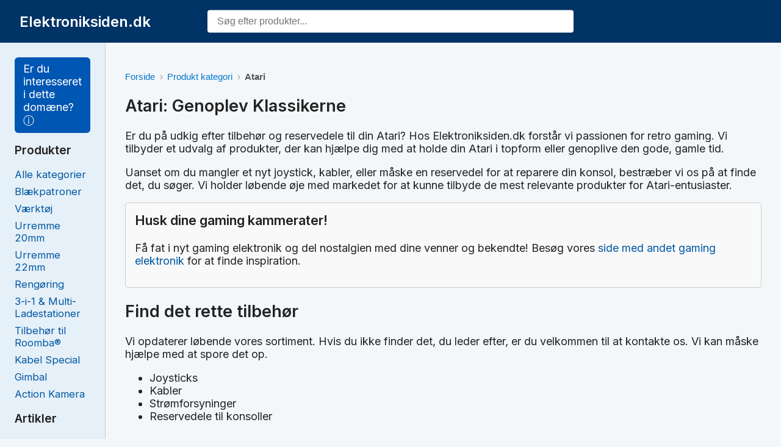

--- FILE ---
content_type: text/html; charset=utf-8
request_url: https://www.elektroniksiden.dk/produkt-kategori/atari
body_size: 16646
content:
<!DOCTYPE html>
<html lang="da">
  <head>
    <meta charset="UTF-8" />
    <meta name="viewport" content="width=device-width, initial-scale=1.0" />
    <title>Atari Tilbehør & Reservedele | Elektroniksiden.dk</title>
    
    <meta name="description" content="Find Atari tilbehør og reservedele online. Vi har et bredt udvalg. Gør din retro gaming oplevelse komplet. Hurtig levering og god service!" />
    <meta name="keywords" content="elektronik, guides, elektronikkomponenter, transistor, modstand, sikring, gør-det-selv, Elektroniksiden.dk" />
    <meta name="author" content="elektroniksiden.dk" />
    <meta name="google-adsense-account" content="ca-pub-8352730692762939">
    <link rel="canonical" href="https://elektroniksiden.dk/" />
    <link rel="icon" href="[data-uri]">
    
    <!-- Open Graph (Facebook, LinkedIn etc) -->
    <meta property="og:title" content="elektroniksiden.dk" />
    <meta property="og:description" content="Find Atari tilbehør og reservedele online. Vi har et bredt udvalg. Gør din retro gaming oplevelse komplet. Hurtig levering og god service!" />
    <meta property="og:url" content="https://elektroniksiden.dk/" />
    <meta property="og:type" content="website" />
    <meta property="og:site_name" content="elektroniksiden.dk" />

    <script type='text/javascript' src='//pl26534162.profitableratecpm.com/24/49/88/244988768038aa7c047d81109a95b86e.js'></script>
    
    <!-- Font and Styles -->
    <link href="https://fonts.googleapis.com/css2?family=Inter:wght@400;600&display=swap" rel="stylesheet" />
    <style>
      body {
  margin: 0;
  font-family: 'Inter', sans-serif;
  font-size: 18px;
  background: #f4f7fa;
  color: #222;
}

a {
  text-decoration: none;
  color: #0058a3;
}

a:hover {
  text-decoration: underline;
}

.topbar {
  background: #003366;
  color: #fff;
  position: relative;
  height: 70px;       /* fixed height so we can position logo + search */
  width: 100%;
  margin: 0;
  padding: 0;
  box-sizing: border-box;
}

.layout {
  display: flex;
  min-height: calc(100vh - 80px);
}

.sidebar {
  background: #e6f0f8;
  width: 250px;
  padding: 1.5rem;
  border-right: 1px solid #ccc;
  box-sizing: border-box;
}

.sidebar h2 {
  font-size: 1.2rem;
  margin-bottom: 1rem;
}

.sidebar ul {
  list-style: none;
  padding: 0;
}

.sidebar li {
  margin: 0.5rem 0;
  font-size: 1.05rem;
}

.content {
  flex-grow: 1;
  padding: 2rem;
  box-sizing: border-box;
}

.ad-section {
  margin: 2rem 0;
  background: #dbe9f4;
  padding: 1.5rem;
  text-align: center;
  border: 2px dashed #aaa;
}

.footer {
  background: #003366;
  color: #ccc;
  text-align: center;
  padding: 1rem;
  font-size: 0.9rem;
}

/* ✅ Mobile Responsiveness */
@media (max-width: 768px) {
  .layout {
    flex-direction: column;
  }

  .sidebar {
    width: 100%;
    border-right: none;
    border-bottom: 1px solid #ccc;
  }

  .content {
    padding: 1.5rem;
  }

  .topbar {
    font-size: 1.3rem;
    padding: 1rem;
  }
}

.menu-toggle {
  display: none;
  background: #003366;
  color: white;
  border: none;
  padding: 1rem 1.5rem;
  font-size: 1.2rem;
  width: 100%;
  text-align: left;
  cursor: pointer;
}

@media (max-width: 768px) {
  .menu-toggle {
    display: block;
  }

  .sidebar {
    display: none;
  }

  .sidebar.open {
    display: block;
  }
}

/* Search */
/* Search container */
.search-wrapper {
  width: 100%;
  max-width: 600px;
  display: flex;
  justify-content: center;
  position: relative;
  z-index: 1000; /* Ensure search wrapper is above other content */
}

.search-wrapper input {
  width: 100%;
  padding: 0.6rem 1rem;
  font-size: 1rem;
  border-radius: 4px;
  border: none;
  outline: none;
  box-shadow: 0 2px 4px rgba(0,0,0,0.1);
}

/* Dropdown */
.results-dropdown {
  position: absolute;
  top: 100%;
  left: 0;
  width: 100%;
  background: white;
  color: #000;
  border: 1px solid #ccc;
  border-radius: 4px;
  z-index: 1001; /* Higher than search wrapper */
  display: none;
  max-height: 300px;
  overflow-y: auto;
  box-shadow: 0 4px 8px rgba(0,0,0,0.1);
  margin-top: 0.5rem; /* Add some space between input and dropdown */
}

/* Items */
.search-result-item {
  padding: 0.5rem;
  border-bottom: 1px solid #eee;
  background: white; /* Ensure items have white background */
}

.search-result-item:last-child {
  border-bottom: none;
}

.result-link {
  display: flex;
  align-items: center;
  text-decoration: none;
  color: inherit;
  gap: 10px;
  background: white; /* Ensure links have white background */
}

.result-link img {
  height: 50px;
  width: 50px;
  object-fit: contain;
  border-radius: 4px;
  background: white; /* Ensure images have white background */
}

.result-text {
  flex: 1;
  font-size: 0.9rem;
  background: white; /* Ensure text container has white background */
}

.result-title {
  font-weight: 600;
}

.result-price {
  color: #007700;
  font-size: 0.85rem;
}

/* Messages */
.search-loading,
.search-no-results,
.search-error {
  padding: 0.75rem;
  text-align: center;
  color: #666;
  font-size: 0.95rem;
  background: white; /* Ensure messages have white background */
}

/* 
  A 2-column grid:
  - Column 1: 200px for the logo on the left
  - Column 2: expands, with the search bar centered
*/
.header-container {
  position: relative;
  width: 100%;
  height: 100%;
}

/* Logo pinned left in its 200px column */
.logo {
  position: absolute;
  left: 2rem;
  top: 50%;
  transform: translateY(-50%);
  font-size: 1.5rem;
  font-weight: bold;
  white-space: nowrap;
}

/* Search bar in the second column, centered horizontally */
.search-wrapper {
  position: absolute;
  left: 50%;
  top: 50%;
  transform: translate(-50%, -50%);
  width: 600px;
  max-width: 70%; /* ensures responsiveness for narrower screens */
  display: flex;
  justify-content: center;
}

/* Make sure input stretches 100% inside that wrapper */
.search-wrapper input {
  width: 100%;
  padding: 0.6rem 1rem;
  font-size: 1rem;
  border-radius: 4px;
  border: none;
  outline: none;
  box-shadow: 0 2px 4px rgba(0,0,0,0.1);
}

/* 
  Responsive: on small screens, we'll collapse to a single column 
  so the logo is on top, search bar below 
*/
@media (max-width: 768px) {
  .topbar {
    height: auto; /* no fixed height on mobile */
    padding: 1rem 1rem;
  }

  .header-container {
    display: flex;          /* use flex layout */
    flex-direction: column;
    align-items: center;
    position: static;
    height: auto;
  }

  .logo,
  .search-wrapper {
    position: static;       /* no absolute positioning on mobile */
    transform: none;
    margin: 0.5rem 0;
    width: 100%;            /* full width so it's easy to read */
    text-align: center;
  }

  .logo {
    font-size: 1.3rem;      /* slightly smaller logo on mobile */
  }

  .search-wrapper {
    max-width: 100%;        /* let it fill the mobile width */
    justify-content: center;
  }
}


/* 
  Wrapper to contain the entire category section.
  "my-many-categories-wrapper" is unique to avoid conflicts with your existing .content CSS 
*/
.my-many-categories-wrapper {
  max-width: 1200px;
  margin: 0 auto;
  padding: 2rem 1rem;
  box-sizing: border-box;
}

.my-categories-title {
  font-size: 2rem;
  margin-bottom: 1.5rem;
  text-align: center;
  font-weight: bold;
  color: #333;
}

/* 
  The grid for category "cards."
  Uses auto-fill to flow them nicely on mobile vs. desktop
*/
.my-categories-grid {
  display: grid;
  grid-template-columns: repeat(auto-fill, minmax(180px, 1fr));
  gap: 1rem;
}

/* 
  A simple box for each category — no images, just a link with a clean hover effect
*/
.my-category-card {
  background-color: #fff;
  border: 1px solid #eee;
  border-radius: 8px;
  box-shadow: 0 1px 4px rgba(0,0,0,0.06);
  transition: transform 0.2s ease, box-shadow 0.2s ease;
  display: flex;
  align-items: center;
  justify-content: center;
  height: 100px; /* fixed height keeps a neat grid */
}

.my-category-card:hover {
  transform: translateY(-2px);
  box-shadow: 0 6px 12px rgba(0,0,0,0.08);
}

/* The category link itself */
.my-category-link {
  font-size: 1rem;
  font-weight: 600;
  text-decoration: none;
  color: #0058a3;
  text-align: center;
  transition: color 0.2s ease;
}

.my-category-link:hover {
  color: #003366;
}

/* 
  Adjust spacing for smaller screens 
  (optional — the auto-fill grid usually handles it well, 
   but this can tweak any spacing or sizing you want).
*/
@media (max-width: 600px) {
  .my-many-categories-wrapper {
    padding: 1.5rem 1rem;
  }

  .my-categories-title {
    font-size: 1.4rem;
  }

  .my-category-card {
    height: 80px;
  }

  .my-category-link {
    font-size: 0.95rem;
  }
}


/* Entire catalog wrapper */
.my-advanced-catalog-wrapper {
  max-width: 1200px;
  margin: 0 auto;
  padding: 2rem 1rem;
  box-sizing: border-box;
}

/* Catalog title (category name) */
.my-advanced-catalog-title {
  font-size: 2rem;
  margin-bottom: 1.5rem;
  text-align: center;
  font-weight: bold;
  color: #333;
}

/* Grid to display multiple product cards */
.my-advanced-catalog-grid {
  display: grid;
  /* auto-fill tries to fit as many columns as possible with a min width of 250px */
  grid-template-columns: repeat(auto-fill, minmax(250px, 1fr));
  gap: 1.5rem;
}

/* Each product card container */
.my-advanced-catalog-card {
  background-color: #fff;
  border: 1px solid #eee;
  border-radius: 10px;
  box-shadow: 0 1px 5px rgba(0,0,0,0.06);
  position: relative; /* for discount badge */
  overflow: hidden;
  transition: transform 0.2s ease, box-shadow 0.2s ease;
}

/* Slight "lift" on hover */
.my-advanced-catalog-card:hover {
  transform: translateY(-3px);
  box-shadow: 0 6px 12px rgba(0,0,0,0.08);
}

/* The link covers the entire card */
.my-advanced-catalog-link {
  display: flex;
  flex-direction: column;
  text-decoration: none;
  color: #333;
  height: 100%;
}

/* Optional discount badge if product is discounted sufficiently */
.my-advanced-discount-badge {
  position: absolute;
  top: 10px;
  left: 10px;
  background: #e60023; /* or #FF0000 for bright red */
  color: #fff;
  padding: 4px 8px;
  font-size: 0.75rem;
  font-weight: 700;
  border-radius: 6px;
  text-transform: uppercase;
  box-shadow: 0 2px 4px rgba(0,0,0,0.2);
}

/* The product image container */
.my-advanced-image {
  background: #f8f8f8;
  display: flex;
  justify-content: center;
  align-items: center;
  height: 200px; /* fixed height to keep a consistent look */
}

/* The product image itself */
.my-advanced-image img {
  max-width: 100%;
  max-height: 100%;
  object-fit: contain;
  transition: transform 0.2s ease;
}

/* Slight zoom on hover */
.my-advanced-catalog-card:hover .my-advanced-image img {
  transform: scale(1.03);
}

/* Card content container */
.my-advanced-catalog-body {
  display: flex;
  flex-direction: column;
  padding: 1rem;
  flex: 1; /* let this content fill the space if there's an empty area */
}

/* Brand / Supplier name */
.my-advanced-catalog-brand {
  font-size: 0.85rem;
  color: #666;
  text-transform: uppercase;
  letter-spacing: 0.5px;
  margin-bottom: 0.25rem;
}

/* Product name */
.my-advanced-catalog-name {
  font-size: 1.1rem;
  font-weight: 600;
  margin-bottom: 0.25rem;
  color: #333;
}

/* Category info, e.g. "Gadgets • DeluxeCovers" */
.my-advanced-catalog-category {
  font-size: 0.9rem;
  color: #999;
  margin-bottom: 0.75rem;
}

/* Truncated description */
.my-advanced-catalog-desc {
  font-size: 0.9rem;
  color: #555;
  line-height: 1.3;
  margin-bottom: 0.75rem;
  flex-grow: 1; /* pushes the price & meta to bottom if short text */
}

/* Price container (old & new) */
.my-advanced-catalog-prices {
  font-size: 1rem;
  margin-bottom: 0.5rem;
}

/* New (current) price in a highlight color */
.my-advanced-price-new {
  color: #e60023;
  font-weight: bold;
}

/* Old (strikethrough) price if discounted */
.my-advanced-price-old {
  color: #888;
  margin-left: 8px;
  text-decoration: line-through;
  font-weight: normal;
}

/* Meta: stock, shipping, etc. below the price */
.my-advanced-catalog-meta {
  display: flex;
  justify-content: space-between;
  font-size: 0.85rem;
  color: #666;
}

/* Stock status: highlight "out of stock" if needed */
.my-advanced-stock {
  /* dynamic text "In Stock" or "Out of Stock" etc. */
}

/* Shipping label. If shipping=0 => "Fri fragt!" in green, else normal color */
.my-advanced-shipping {
  /* e.g. "Fri fragt!" or "20 DKK fragt" */
}

/* Responsiveness for smaller screens */
@media (max-width: 768px) {
  .my-advanced-image {
    height: 180px;
  }

  .my-advanced-catalog-body {
    padding: 0.75rem;
  }
}


/* Ads */
.product-grid {
  display: grid;
  grid-template-columns: repeat(auto-fill, minmax(270px, 1fr));
  gap: 20px;
  padding: 20px;
  margin: 0 auto;
  max-width: 100%;
  box-sizing: border-box;
}

/* Each card with a slight hover effect */
.product-card {
  background: #fff;
  border-radius: 12px;
  overflow: hidden;
  border: 1px solid #eee;
  box-shadow: 0 3px 10px rgba(0, 0, 0, 0.05);
  transition: transform 0.2s ease, box-shadow 0.2s ease;
  display: flex;
  flex-direction: column;
  height: 100%;
  position: relative; /* for discount badge */
}

.product-card:hover {
  transform: translateY(-4px);
  box-shadow: 0 6px 18px rgba(0, 0, 0, 0.08);
}

/* 
  Links fill the entire card so user can click anywhere 
  for a quick path to the product 
*/
.product-card a {
  color: inherit;
  text-decoration: none;
  display: flex;
  flex-direction: column;
  height: 100%;
}

/* --- Discount Badge --- */
.discount-badge {
  position: absolute;
  top: 10px;
  left: 10px;
  background: #e60023; /* A bold red */
  color: #fff;
  font-size: 0.75rem;
  font-weight: 700;
  padding: 6px 10px;
  border-radius: 6px;
  text-transform: uppercase;
  box-shadow: 0 2px 6px rgba(0,0,0,0.2);
}

.card-image {
  height: 180px;
  background: #f8f8f8;
  display: flex;
  justify-content: center;
  align-items: center;
  padding: 10px;
}

/* Keep images nicely scaled */
.card-image img {
  max-height: 100%;
  max-width: 100%;
  object-fit: contain;
  transition: transform 0.2s ease;
}

/* Subtle zoom on hover */
.product-card:hover .card-image img {
  transform: scale(1.03);
}

.card-body {
  padding: 15px;
  display: flex;
  flex-direction: column;
  gap: 8px;
  flex: 1;
}

.brand {
  font-size: 13px;
  color: #999;
  text-transform: uppercase;
  letter-spacing: 0.5px;
}

.name {
  font-size: 16px;
  font-weight: 600;
  color: #333;
}

.category {
  font-size: 13px;
  color: #666;
}

.description {
  font-size: 14px;
  color: #444;
  line-height: 1.4;
  flex-grow: 1; /* ensures price stays at bottom if short desc */
}

.price {
  font-size: 15px;
  margin-top: auto;
}

.new-price {
  color: #e60023;
  font-weight: bold;
}

.old-price {
  text-decoration: line-through;
  color: #888;
  margin-left: 10px;
}

.meta {
  font-size: 12px;
  color: #555;
  display: flex;
  justify-content: space-between;
  margin-top: 8px;
}

/* Highlight free shipping in green */
.free-shipping {
  color: #008a00;
  font-weight: 600;
}

.breadcrumbs {
  font-family: Arial, sans-serif;
  font-size: 0.95rem;
  margin: 1em 0;
}

.breadcrumb-list {
  list-style: none;
  display: flex;
  flex-wrap: wrap;
  gap: 0.5em;
  padding: 0;
  margin: 0;
}

.breadcrumb-item {
  display: flex;
  align-items: center;
  color: #0077cc;
}

.breadcrumb-item a {
  text-decoration: none;
  color: #0077cc;
  transition: color 0.2s;
}

.breadcrumb-item a:hover {
  color: #005fa3;
  text-decoration: underline;
}

.breadcrumb-item::after {
  content: "›";
  margin: 0 0.5em;
  color: #999;
}

.breadcrumb-item:last-child::after {
  content: "";
  margin: 0;
}

.breadcrumb-item.active {
  color: #555;
  font-weight: bold;
  pointer-events: none;
}
    </style>
  </head>
  <body>
    <header class="topbar" role="banner">
      <div class="header-container">
        <div class="logo" aria-label="Site logo">Elektroniksiden.dk</div>
        <div class="search-wrapper">
          <input type="text" id="searchInput" placeholder="Søg efter produkter..." autocomplete="off" />
          <div id="searchResults" class="results-dropdown"></div>
        </div>
      </div>
    </header>
  
    <div class="layout">
      <button class="menu-toggle" aria-label="Åbn menu" onclick="toggleMenu()">☰ Menu</button>
      <nav class="sidebar" role="navigation" aria-label="Hovedmenu">
        <div style="position:relative;display:inline-block;background:#0056b3;color:#fff;padding:8px 14px;border-radius:6px;cursor:pointer;">
    Er du interesseret i dette domæne? ⓘ
    <div style="display:none;position:absolute;top:110%;right:0;background:#fff;color:#000;border:1px solid #ccc;padding:10px;min-width:200px;z-index:100;box-shadow:0 4px 8px rgba(0,0,0,0.1);border-radius:6px;font-size:0.9rem;">
        <strong>Kontakt:</strong><br />
        Email: <a href="/cdn-cgi/l/email-protection#5230272b12313d203c3a3d3e3b3d7c363724" style="color:#0056b3;"><span class="__cf_email__" data-cfemail="83e9ecebe2edc3e0ecf1edebecefeaecade7e6f5">[email&#160;protected]</span></a>
    </div>
    </div>

    <script data-cfasync="false" src="/cdn-cgi/scripts/5c5dd728/cloudflare-static/email-decode.min.js"></script><script>
    const el = document.currentScript.previousElementSibling;
    el.addEventListener("mouseenter", () => el.querySelector("div").style.display = "block");
    el.addEventListener("mouseleave", () => el.querySelector("div").style.display = "none");
    el.addEventListener("click", () => {
        const popup = el.querySelector("div");
        popup.style.display = (popup.style.display === "block") ? "none" : "block";
    });
    </script><h2>Produkter</h2><ul><li><a href="/produkter">Alle kategorier</a></li><li><a href="/produkter/blaekpatroner">Blækpatroner</a></li><li><a href="/produkter/vaerktoj">Værktøj</a></li><li><a href="/produkter/urremme-20mm">Urremme 20mm</a></li><li><a href="/produkter/urremme-22mm">Urremme 22mm</a></li><li><a href="/produkter/rengoring">Rengøring</a></li><li><a href="/produkter/3-i-1-multi-ladestationer">3-i-1 & Multi-Ladestationer</a></li><li><a href="/produkter/tilbehor-til-roomba">Tilbehør til Roomba®</a></li><li><a href="/produkter/kabel-special">Kabel Special</a></li><li><a href="/produkter/gimbal">Gimbal</a></li><li><a href="/produkter/action-kamera">Action Kamera</a></li></ul><h2>Artikler</h2><ul><li><a href="https://www.elektroniksiden.dk/produkt/acer-keyboard-english">Tastaturer & Tilbehør</a></li><li><a href="https://www.elektroniksiden.dk/produkt-kategori/hp">HP Udstyr</a></li><li><a href="https://www.elektroniksiden.dk/produkt-kategori/oneplus-9e">OnePlus 9E</a></li><li><a href="https://www.elektroniksiden.dk/produkt/aten-petite-cs64us">KVM Switches</a></li><li><a href="https://www.elektroniksiden.dk/produkt-kategori/lumie/">Lumie Lys</a></li><li><a href="https://www.elektroniksiden.dk/produkt-kategori/tiptel/">Tiptel Tilbehør</a></li><li><a href="https://www.elektroniksiden.dk/produkt-kategori/vanguard/">Vanguard Udstyr</a></li><li><a href="https://www.elektroniksiden.dk/produkt-kategori/lolita-lempicka/">Lolita Lempicka Duft</a></li><li><a href="https://www.elektroniksiden.dk/produkt-kategori/bixolon">Bixolon her!</a></li><li><a href="https://www.elektroniksiden.dk/produkt-kategori/kreativt-legetoej">Kreativt Legetøj</a></li></ul>
      </nav>
  
      <main class="content" role="main">
        <nav aria-label="Breadcrumbs" class="breadcrumbs"><ol class="breadcrumb-list"><li class="breadcrumb-item"><a href="/">Forside</a></li><li class="breadcrumb-item"><a href="/produkt-kategori">Produkt kategori</a></li><li class="breadcrumb-item active" aria-current="page">Atari</li></ol></nav><script type="application/ld+json">{
    "@context": "https:\/\/schema.org",
    "@type": "BreadcrumbList",
    "itemListElement": [
        {
            "@type": "ListItem",
            "position": 1,
            "name": "Forside",
            "item": "https:\/\/www.elektroniksiden.dk\/"
        },
        {
            "@type": "ListItem",
            "position": 2,
            "name": "Produkt kategori",
            "item": "https:\/\/www.elektroniksiden.dk\/produkt-kategori"
        },
        {
            "@type": "ListItem",
            "position": 3,
            "name": "Atari",
            "item": "https:\/\/www.elektroniksiden.dk\/produkt-kategori\/atari"
        }
    ]
}</script>
        <style>
.info-box {
  border: 1px solid #ccc;
  padding: 15px;
  margin-bottom: 15px;
  background-color: #f9f9f9;
  border-radius: 5px;
}
.info-box h3 {
  margin-top: 0;
  font-size: 1.2em;
}
</style>
<h2>Atari: Genoplev Klassikerne</h2>
<p>Er du på udkig efter tilbehør og reservedele til din Atari? Hos Elektroniksiden.dk forstår vi passionen for retro gaming. Vi tilbyder et udvalg af produkter, der kan hjælpe dig med at holde din Atari i topform eller genoplive den gode, gamle tid.</p>
<p>Uanset om du mangler et nyt joystick, kabler, eller måske en reservedel for at reparere din konsol, bestræber vi os på at finde det, du søger.  Vi holder løbende øje med markedet for at kunne tilbyde de mest relevante produkter for Atari-entusiaster.</p>

<div class="info-box">
  <h3>Husk dine gaming kammerater!</h3>
  <p>Få fat i nyt gaming elektronik og del nostalgien med dine venner og bekendte! Besøg vores <a href="https://www.elektroniksiden.dk/produkt-kategori/elektronik/gaming-elektronik/andet-gaming-elektronik">side med andet gaming elektronik</a> for at finde inspiration.</p>
</div>

<h2>Find det rette tilbehør</h2>
<p>Vi opdaterer løbende vores sortiment. Hvis du ikke finder det, du leder efter, er du velkommen til at kontakte os. Vi kan måske hjælpe med at spore det op.  </p>
<ul>
    <li>Joysticks</li>
    <li>Kabler</li>
    <li>Strømforsyninger</li>
    <li>Reservedele til konsoller</li>
</ul>


        <br>
        <hr>

        <div class="product-grid">
            <div class="product-card">
                <a href="https://www.partner-ads.com/dk/klikbanner.php?bannerid=106964&amp;partnerid=53851&amp;htmlurl=https://inkpartner.dk/products/brother-dr3000-tromle-20-000-sider-alternativ" target="_blank">
                    
                    <div class="card-image">
                        <img src="https://cdn.shopify.com/s/files/1/0779/0388/8712/files/brother-dr3000-tromle-20000-sider-alternativ-dr3000-665126.webp?v=1701680241" 
                             alt="Brother DR3000 tromle 20.000 sider  alternativ  DR3000" 
                             loading="lazy">
                    </div>
                    <div class="card-body">
                        <div class="brand">INKpartner ApS</div>
                        <div class="name">Brother DR3000 tromle 20.000 sider  alternativ  DR3000</div>
                        <div class="category">
                            Blækpatroner 
                            · INKPARTNER
                        </div>
                        <div class="description">Køb Brother DR3000 tromle i dag, Vi sikrer hurtig levering af din tromle. Vores kompatible tromle...</div>
                        <div class="price">
                            <span class="new-price">150,00 DKK</span>
                            
                        </div>
                        <div class="meta">
                            <span>in stock</span>
                            <span>29,00 DKK fragt</span>
                        </div>
                    </div>
                </a>
            </div>
            <div class="product-card">
                <a href="https://www.partner-ads.com/dk/klikbanner.php?bannerid=106964&amp;partnerid=53851&amp;htmlurl=https://inkpartner.dk/products/3-stk-samsung-mlt-d111l-sort-toner-5-400-sider-alternativ-mlt-d111l" target="_blank">
                    
                    <div class="card-image">
                        <img src="https://cdn.shopify.com/s/files/1/0779/0388/8712/files/3-stk-samsung-mlt-d111l-sort-toner-5400-sider-alternativ-mlt-d111l-254112.png?v=1743321567" 
                             alt="3 stk. Samsung MLT-D111L sort toner 5.400 sider  alternativ  MLT-D111L" 
                             loading="lazy">
                    </div>
                    <div class="card-body">
                        <div class="brand">INKpartner ApS</div>
                        <div class="name">3 stk. Samsung MLT-D111L sort toner 5.400 sider  alternativ  MLT-D111L</div>
                        <div class="category">
                            Blækpatroner 
                            · INKPARTNER
                        </div>
                        <div class="description">Bestil Samsung MLT-D111L sort toner i dag, Vi sikrer hurtig levering af dine laserpatroner.
Vores...</div>
                        <div class="price">
                            <span class="new-price">290,00 DKK</span>
                            
                        </div>
                        <div class="meta">
                            <span>out of stock</span>
                            <span>29,00 DKK fragt</span>
                        </div>
                    </div>
                </a>
            </div>
            <div class="product-card">
                <a href="https://www.partner-ads.com/dk/klikbanner.php?bannerid=92265&amp;partnerid=53851&amp;htmlurl=https://www.deluxecovers.dk/products/smart-watch-universal-22mm-delx-straight-line-silikone-rem-gra" target="_blank">
                    <div class="discount-badge">SPAR 10%</div>
                    <div class="card-image">
                        <img src="https://cdn.shopify.com/s/files/1/1563/9239/products/v2_d7b1e261-7216-4ee8-a879-5d6150f48338.png?v=1674047164" 
                             alt="22mm - DeLX Straight-Line Silikone Rem - Grå" 
                             loading="lazy">
                    </div>
                    <div class="card-body">
                        <div class="brand">DeLX&amp;trade;</div>
                        <div class="name">22mm - DeLX Straight-Line Silikone Rem - Grå</div>
                        <div class="category">
                            Urremme 22mm 
                            · DeluxeCovers
                        </div>
                        <div class="description">Tekniske data:   Passer til: Håndledsomkreds150-215 mm.  Justerbar rem -Magnestisk Spænde.   Vand...</div>
                        <div class="price">
                            <span class="new-price">224,10 DKK</span>
                            <span class="old-price">249,00 DKK</span>
                        </div>
                        <div class="meta">
                            <span>in stock</span>
                            <span>49,00 DKK fragt</span>
                        </div>
                    </div>
                </a>
            </div>
            <div class="product-card">
                <a href="https://www.partner-ads.com/dk/klikbanner.php?bannerid=92265&amp;partnerid=53851&amp;htmlurl=https://www.deluxecovers.dk/products/apple-watch-42-44-se-45mm-ultra-delx-vertical-line-sport-rem-transparent" target="_blank">
                    <div class="discount-badge">SPAR 10%</div>
                    <div class="card-image">
                        <img src="https://cdn.shopify.com/s/files/1/1563/9239/files/v1_c7930a1f-4b86-45a2-9c64-162df08faa1d.png?v=1719315799" 
                             alt="Apple Watch (42/44/SE/45/46/49mm) - Redefine&amp;trade; Translucent Sports Rem - Klar" 
                             loading="lazy">
                    </div>
                    <div class="card-body">
                        <div class="brand">Redefine&amp;trade;</div>
                        <div class="name">Apple Watch (42/44/SE/45/46/49mm) - Redefine&amp;trade; Translucent Sports Rem - Klar</div>
                        <div class="category">
                            Apple Watch 42-49mm 
                            · DeluxeCovers
                        </div>
                        <div class="description">Tekniske data:  - Passer til håndledsomkreds: 165-235mm.  - Materiale: Rustfrit stål &amp; silikone. ...</div>
                        <div class="price">
                            <span class="new-price">449,10 DKK</span>
                            <span class="old-price">499,00 DKK</span>
                        </div>
                        <div class="meta">
                            <span>in stock</span>
                            <span>20,00 DKK fragt</span>
                        </div>
                    </div>
                </a>
            </div>
            <div class="product-card">
                <a href="https://www.partner-ads.com/dk/klikbanner.php?bannerid=92265&amp;partnerid=53851&amp;htmlurl=https://www.deluxecovers.dk/products/computer-pc-14-haweel-merit-computer-taske-sleeve-gra" target="_blank">
                    <div class="discount-badge">SPAR 10%</div>
                    <div class="card-image">
                        <img src="https://cdn.shopify.com/s/files/1/1563/9239/files/S3_02dc7445-771d-4222-a34e-aae37a536d42.png?v=1713126322" 
                             alt="Computer/PC 14&amp;quot; - HAWEEL&amp;trade; Merit Computer Taske - Grå" 
                             loading="lazy">
                    </div>
                    <div class="card-body">
                        <div class="brand">HAWEEL&amp;trade;</div>
                        <div class="name">Computer/PC 14&amp;quot; - HAWEEL&amp;trade; Merit Computer Taske - Grå</div>
                        <div class="category">
                            Computer Taske 
                            · DeluxeCovers
                        </div>
                        <div class="description">Tekniske Data:  Passer til laptops &amp; ultrabooks op til14.4&amp;quot;.  Maksimal mål på din computer: ...</div>
                        <div class="price">
                            <span class="new-price">404,10 DKK</span>
                            <span class="old-price">449,00 DKK</span>
                        </div>
                        <div class="meta">
                            <span>in stock</span>
                            <span>20,00 DKK fragt</span>
                        </div>
                    </div>
                </a>
            </div>
            <div class="product-card">
                <a href="https://www.partner-ads.com/dk/klikbanner.php?bannerid=92265&amp;partnerid=53851&amp;htmlurl=https://www.deluxecovers.dk/products/20mm-diamant-rustfrit-stal-dame-urrem-guld" target="_blank">
                    <div class="discount-badge">SPAR 10%</div>
                    <div class="card-image">
                        <img src="https://cdn.shopify.com/s/files/1/1563/9239/files/v1_17869672-036a-4e94-a59c-1de0b82e1f52.jpg?v=1705580588" 
                             alt="20mm -  Diamant Rustfrit Stål Dame Urrem - Guld" 
                             loading="lazy">
                    </div>
                    <div class="card-body">
                        <div class="brand">DeluxeCovers</div>
                        <div class="name">20mm -  Diamant Rustfrit Stål Dame Urrem - Guld</div>
                        <div class="category">
                            Urremme 20mm 
                            · DeluxeCovers
                        </div>
                        <div class="description">Tekniske data:   Passer til: Håndledsomkreds160-225 mm  Aftagelige led der gør den justerbar i læ...</div>
                        <div class="price">
                            <span class="new-price">314,10 DKK</span>
                            <span class="old-price">349,00 DKK</span>
                        </div>
                        <div class="meta">
                            <span>in stock</span>
                            <span>20,00 DKK fragt</span>
                        </div>
                    </div>
                </a>
            </div>
            <div class="product-card">
                <a href="https://www.partner-ads.com/dk/klikbanner.php?bannerid=92265&amp;partnerid=53851&amp;htmlurl=https://www.deluxecovers.dk/products/garmin-vivoactive-4-diamant-rustfrit-stal-dame-urrem-solv" target="_blank">
                    <div class="discount-badge">SPAR 10%</div>
                    <div class="card-image">
                        <img src="https://cdn.shopify.com/s/files/1/1563/9239/files/v10_5852f1fd-ef1c-4dde-8d78-977913a5007e.jpg?v=1705581094" 
                             alt="Garmin Vivoactive 4 - Diamant Rustfrit Stål Dame Urrem - Sølv" 
                             loading="lazy">
                    </div>
                    <div class="card-body">
                        <div class="brand">DeluxeCovers</div>
                        <div class="name">Garmin Vivoactive 4 - Diamant Rustfrit Stål Dame Urrem - Sølv</div>
                        <div class="category">
                            Garmin Vivoactive 4 
                            · DeluxeCovers
                        </div>
                        <div class="description">Tekniske data:   Passer til: Håndledsomkreds 175-230mm  Aftagelige led der gør den justerbar i læ...</div>
                        <div class="price">
                            <span class="new-price">314,10 DKK</span>
                            <span class="old-price">349,00 DKK</span>
                        </div>
                        <div class="meta">
                            <span>in stock</span>
                            <span>20,00 DKK fragt</span>
                        </div>
                    </div>
                </a>
            </div>
            <div class="product-card">
                <a href="https://www.partner-ads.com/dk/klikbanner.php?bannerid=90612&amp;partnerid=53851&amp;htmlurl=https://greylime.eu/products/greylime-braided-usb-a-til-micro-usb-kabel-bla?variant=41513419800743" target="_blank">
                    
                    <div class="card-image">
                        <img src="https://cdn.shopify.com/s/files/1/0304/1558/5324/products/c21am1m01-greylime-braided-usb-a-to-micro-usb-bla-1-m_01.jpg?v=1677250725" 
                             alt="GreyLime Braided USB-A til Micro USB Kabel Blå 1m" 
                             loading="lazy">
                    </div>
                    <div class="card-body">
                        <div class="brand">GreyLime</div>
                        <div class="name">GreyLime Braided USB-A til Micro USB Kabel Blå 1m</div>
                        <div class="category">
                            Alle produkter, Kabler, USB-A til Micro USB kabel 
                            · GreyLime
                        </div>
                        <div class="description">Beskrivelse Er dit USB-A til Micro USB kabel knækket, eller er du bare træt af, at dit kabel simp...</div>
                        <div class="price">
                            <span class="new-price">159,00 DKK</span>
                            
                        </div>
                        <div class="meta">
                            <span>in stock</span>
                            <span>29,00 DKK fragt</span>
                        </div>
                    </div>
                </a>
            </div>
            <div class="product-card">
                <a href="https://www.partner-ads.com/dk/klikbanner.php?bannerid=92265&amp;partnerid=53851&amp;htmlurl=https://www.deluxecovers.dk/products/computer-pc-16-deluxe-himalaya-macbook-sleeve-gra" target="_blank">
                    <div class="discount-badge">SPAR 10%</div>
                    <div class="card-image">
                        <img src="https://cdn.shopify.com/s/files/1/1563/9239/files/Gray_e30f19f1-f900-4120-90aa-4c933a351886.png?v=1713126859" 
                             alt="Computer/PC 16&amp;quot; - Himalaya Stof Sleeve - Grå" 
                             loading="lazy">
                    </div>
                    <div class="card-body">
                        <div class="brand">DeluxeCovers</div>
                        <div class="name">Computer/PC 16&amp;quot; - Himalaya Stof Sleeve - Grå</div>
                        <div class="category">
                            Computer Sleeve 
                            · DeluxeCovers
                        </div>
                        <div class="description">Tekniske Data:  Passer til laptops &amp; ultrabooks op til 16&amp;quot;.  Maksimal mål på din computer: 3...</div>
                        <div class="price">
                            <span class="new-price">269,10 DKK</span>
                            <span class="old-price">299,00 DKK</span>
                        </div>
                        <div class="meta">
                            <span>in stock</span>
                            <span>20,00 DKK fragt</span>
                        </div>
                    </div>
                </a>
            </div>
            <div class="product-card">
                <a href="https://www.partner-ads.com/dk/klikbanner.php?bannerid=92265&amp;partnerid=53851&amp;htmlurl=https://www.deluxecovers.dk/products/computer-pc-13-nillkin-versatile-laeder-sleeve-brun" target="_blank">
                    <div class="discount-badge">SPAR 10%</div>
                    <div class="card-image">
                        <img src="https://cdn.shopify.com/s/files/1/1563/9239/files/v1_321fb6ff-b61c-4cbb-be75-650d80bf6a14.png?v=1709810917" 
                             alt="Computer/PC 13&amp;quot; - NILLKIN® Versatile Læder Sleeve - Brun" 
                             loading="lazy">
                    </div>
                    <div class="card-body">
                        <div class="brand">NILLKIN</div>
                        <div class="name">Computer/PC 13&amp;quot; - NILLKIN® Versatile Læder Sleeve - Brun</div>
                        <div class="category">
                            Computer Sleeve 
                            · DeluxeCovers
                        </div>
                        <div class="description">Tekniske Data:  - 3-i-1 funktion - kan bruges som stander og musemåtte  - Højkvalitets imiteret l...</div>
                        <div class="price">
                            <span class="new-price">404,10 DKK</span>
                            <span class="old-price">449,00 DKK</span>
                        </div>
                        <div class="meta">
                            <span>in stock</span>
                            <span>20,00 DKK fragt</span>
                        </div>
                    </div>
                </a>
            </div></div>
      </main>
    </div>
  
    <footer class="footer" role="contentinfo">
      &copy; 2025 elektroniksiden.dk – Alle rettigheder forbeholdes.
    </footer>

    <script>
      function toggleMenu() {
        const nav = document.querySelector('.sidebar');
        nav.classList.toggle('open');
      }

      const searchInput = document.getElementById("searchInput");
      const searchResults = document.getElementById("searchResults");
      let debounceTimeout = null;

      searchInput.addEventListener("input", function () {
        const query = this.value.trim();

        clearTimeout(debounceTimeout);
        searchResults.innerHTML = "";

        if (query === "") {
          searchResults.style.display = "none";
          return;
        }

        debounceTimeout = setTimeout(() => {
          searchResults.innerHTML = '<div class="search-loading">Søger…</div>';
          searchResults.style.display = "block";

          fetch(`/api/searchProducts?query=${encodeURIComponent(query)}`)
            .then(res => res.json())
            .then(products => {
              searchResults.innerHTML = "";

              if (!Array.isArray(products) || products.length === 0) {
                searchResults.innerHTML = '<div class="search-no-results">Ingen resultater</div>';
                return;
              }

              products.forEach(product => {
                const wrapper = document.createElement("div");
                wrapper.className = "search-result-item";
                wrapper.innerHTML = `
                  <a href="${product.producturl}" target="_blank" class="result-link">
                    <img src="${product.image}" alt="${product.name}">
                    <div class="result-text">
                      <div class="result-title">${product.name}</div>
                      <div class="result-price">${product.price} kr</div>
                    </div>
                  </a>
                `;
                searchResults.appendChild(wrapper);
              });
            })
            .catch(err => {
              console.error("Error fetching search results:", err);
              searchResults.innerHTML = '<div class="search-error">Fejl ved søgning</div>';
            });
        }, 200);
      });

      document.addEventListener("click", (e) => {
        if (!searchResults.contains(e.target) && e.target !== searchInput) {
          searchResults.style.display = "none";
        }
      });
    </script>    
  <script defer src="https://static.cloudflareinsights.com/beacon.min.js/vcd15cbe7772f49c399c6a5babf22c1241717689176015" integrity="sha512-ZpsOmlRQV6y907TI0dKBHq9Md29nnaEIPlkf84rnaERnq6zvWvPUqr2ft8M1aS28oN72PdrCzSjY4U6VaAw1EQ==" data-cf-beacon='{"version":"2024.11.0","token":"be3e8e0b095e4ffa824d24329c7bb2d8","r":1,"server_timing":{"name":{"cfCacheStatus":true,"cfEdge":true,"cfExtPri":true,"cfL4":true,"cfOrigin":true,"cfSpeedBrain":true},"location_startswith":null}}' crossorigin="anonymous"></script>
</body>
</html>
  